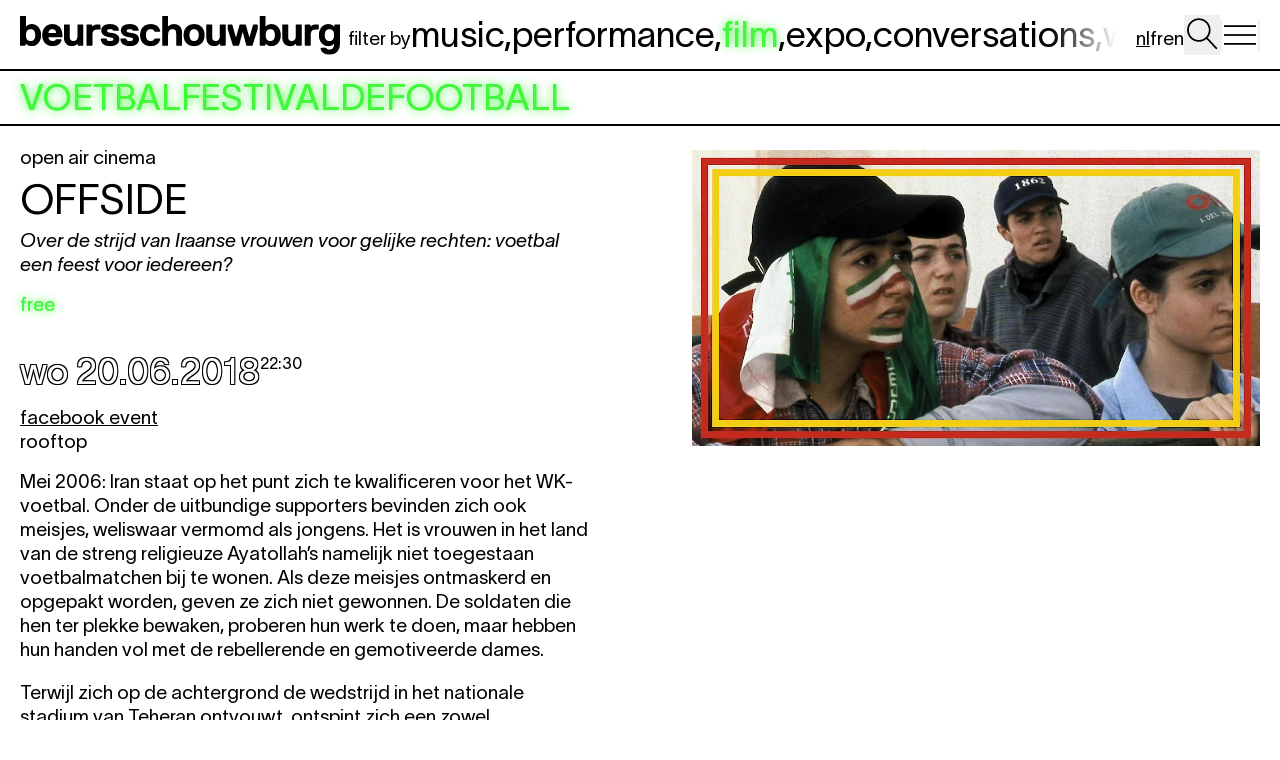

--- FILE ---
content_type: text/html; charset=utf-8
request_url: https://beursschouwburg.be/nl/events/voetbalfestivaldufootball/offside/
body_size: 10172
content:
<!DOCTYPE html>
<html lang="nl" class="bg-white">
	<head id="html-head">
		<meta http-equiv="content-type" content="text/html; charset=utf-8" />
		<meta name="viewport" content="width=device-width, initial-scale=1" />
		<title>Offside</title>
									<meta property="og:image" content="https://beursschouwburg.be/site/assets/files/151728/export5.1200x630.png"/>
					
					<meta name="description" content="Over de strijd van Iraanse vrouwen voor gelijke rechten: voetbal een feest voor iedereen?" />
		
		<!-- Preconnect to external domains -->
		<link rel="preconnect" href="https://www.googletagmanager.com" crossorigin>
		<link rel="preconnect" href="https://plausible.joelgalvez.com" crossorigin>

		<link rel="icon" type="image/x-icon" href="/favicon.ico">

		<!-- Critical inline CSS for Alpine.js -->
		<style>[x-cloak] { display: none !important; }</style>

		<link rel="stylesheet" type="text/css" href="/site/templates/css/main.css?v=51" />


		<script src="/site/templates/js/main.js?v=51" defer></script>
		<script src="/site/templates/js/htmx.min.js" defer></script>
		<!-- <script src="/site/templates/js/morphdom-swap.js" defer></script> -->
		<script src="/site/templates/js/alpine.min.js" defer></script>
		<script src="https://cdn.jsdelivr.net/npm/flatpickr"></script>
		<script src="https://cdn.jsdelivr.net/npm/flatpickr/dist/l10n/fr.js"></script>
		<script src="https://cdn.jsdelivr.net/npm/flatpickr/dist/l10n/nl.js"></script>

		<!-- Global site tag (gtag.js) - Google Analytics -->
		<script async src="https://www.googletagmanager.com/gtag/js?id=UA-10382711-8"></script>
		<script>
			document.addEventListener('DOMContentLoaded', function() {
				window.dataLayer = window.dataLayer || [];
				function gtag(){dataLayer.push(arguments);}
				gtag('js', new Date());
				gtag('config', 'UA-10382711-8');
			});
		</script>
		
		<script defer data-domain="beursschouwburg.be" src="https://plausible.joelgalvez.com/js/script.js"></script>

	</head>



	<body
		id="html-body"
		hx-boost="true"
		x-data="main()"
		class="text-base lg:text-lg print:text-sm overflow-x-hidden"
		hx-indicator=".loader"
		hx-target="#content"
		hx-select="#content"
		hx-swap="outerHTML show:window:top"
	>

		<a href="#main-content" class="sr-only focus:not-sr-only focus:absolute focus:top-0 focus:left-0 focus:z-50 focus:bg-white focus:text-black focus:p-4 focus:underline">
			Spring naar hoofdinhoud		</a>

		<div id="flatpickr-locale" hx-swap-oob="true">
			<script>
				window.FLATPICKR_LOCALE = 'nl';
			</script>
		</div>
					<div 
				class="print:hidden py-2 flex gap-2 w-full h-full grow-0 justify-between sticky top-0  bg-white z-40 border-b-2 border-black items-center text-4xl "
			>
	
				<div class="flex shrink-1 grow-0 items-center gap-2 overflow-x-auto overflow-y-hidden no-scrollbar standard-padding h-full ">
					<a
						class="block nohover "
						href="/nl/"
						hx-swap="outerHTML show:window:top"
						hx-push-url="true"
						hx-swap-oob="true"
						id="home-logo"
						aria-label="Naar homepagina"
					>
						<div class="hidden lg:block shrink-0  pt-[2px] mr-2 w-[20rem] h-full">
							<img src="/site/assets/files/1/logo-beursschouwburg.svg">	
						</div>
						<div class="block lg:hidden  shrink-0  pt-[2px] mr-2 w-[11rem] h-full">
							<img src="/site/assets/files/1/logo-brsschwbrg.svg">	
						</div>
					</a>
		
					<div 
						class="my-2 hidden lg:block "
					>
						        <div 
        class="text-3xl lg:text-4xl upppercase flex  gap-3 items-center "
    >
        <div class="text-lg pt-[0.4em] lg:pt-[0.5em] shrink-0">filter&nbsp;by</div>
                
                                <div class="shrink-0">
                <a
                    id="disciplines-selection-menu-large-music"
                    hx-swap-oob="true"
                    class="shrink-0 bsbglow  "
                    hx-ext="push-url-w-params"
                    href="/nl/?discipline=music"
                >music</a>,            </div>
                                <div class="shrink-0">
                <a
                    id="disciplines-selection-menu-large-performance"
                    hx-swap-oob="true"
                    class="shrink-0 bsbglow  "
                    hx-ext="push-url-w-params"
                    href="/nl/?discipline=performance"
                >performance</a>,            </div>
                                <div class="shrink-0">
                <a
                    id="disciplines-selection-menu-large-screenings"
                    hx-swap-oob="true"
                    class="shrink-0 bsbglow active "
                    hx-ext="push-url-w-params"
                    href="/nl/?discipline=screenings"
                >film</a>,            </div>
                                <div class="shrink-0">
                <a
                    id="disciplines-selection-menu-large-expo"
                    hx-swap-oob="true"
                    class="shrink-0 bsbglow  "
                    hx-ext="push-url-w-params"
                    href="/nl/?discipline=expo"
                >expo</a>,            </div>
                                <div class="shrink-0">
                <a
                    id="disciplines-selection-menu-large-conversations"
                    hx-swap-oob="true"
                    class="shrink-0 bsbglow  "
                    hx-ext="push-url-w-params"
                    href="/nl/?discipline=conversations"
                >conversations</a>,            </div>
                                <div class="shrink-0">
                <a
                    id="disciplines-selection-menu-large-workshop"
                    hx-swap-oob="true"
                    class="shrink-0 bsbglow  "
                    hx-ext="push-url-w-params"
                    href="/nl/?discipline=workshop"
                >workshop</a>,            </div>
                                <div class="shrink-0">
                <a
                    id="disciplines-selection-menu-large-dig-deeper"
                    hx-swap-oob="true"
                    class="shrink-0 bsbglow  pr-12"
                    hx-ext="push-url-w-params"
                    href="/nl/?discipline=dig-deeper"
                >dig deep<span class="relative top-1">e</span><span class="relative top-2">r</span></a>            </div>
            </div>    
					</div>
	
				</div>
			
	
				<div class="standard-padding flex items-center gap-2 h-full fade-left">
					<div class="ml-auto flex items-center gap-2 h-full ">
						<nav class="text-lg pt-[0.4em] lg:pt-[0.5em] flex gap-1" hx-swap-oob="true" id="language-switcher" aria-label="Taal selectie">
																																																<div class=""><a
										href="/nl/events/voetbalfestivaldufootball/offside/"
										class="hover:text-bsblime underline"
										aria-label="Schakel naar nl"
										aria-current="true"									>nl</a></div>
																																									<div class=""><a
										href="/fr/events/voetbalfestivaldufootball/offside/"
										class="hover:text-bsblime "
										aria-label="Schakel naar fr"
																			>fr</a></div>
																																									<div class=""><a
										href="/en/events/voetbalfestivaldufootball/offside/"
										class="hover:text-bsblime "
										aria-label="Schakel naar en"
																			>en</a></div>
																					</nav>
						<form
							x-init=""

							method="get"

							hx-get="/nl/search/"
							hx-swap="outerHTML show:window:top"
							hx-target="#content"
							hx-select="#content"
							hx-indicator=".loader"
							@submit.prevent
							class="h-full flex items-center"

						>
							<button
								type="button"
								@click="searchOpen = true; $nextTick(() => $refs.searchInput.focus())"
								@keydown.enter="searchOpen = true; $nextTick(() => $refs.searchInput.focus())"
								@keydown.space.prevent="searchOpen = true; $nextTick(() => $refs.searchInput.focus())"
								class="cursor-pointer h-10 w-9 shrink-0 focus:outline-none focus:ring-2 focus:ring-black"
								aria-label="Open zoeken"
							>
								<svg viewBox="0 0 800 800" xmlns="http://www.w3.org/2000/svg" class="h-full w-full">
									<defs>
									</defs>
									<path class="st0" d="M732.7149,682.70386l-205.47937-222.1452c39.72589-45.86987,63.79071-105.65814,63.79071-170.96173,0-144.1355-117.27264-261.39526-261.42102-261.39526S68.1842,145.46143,68.1842,289.59692c0,144.16132,117.27264,261.44678,261.42102,261.44678,64.63794,0,123.86157-23.59491,169.54095-62.60931l204.53052,221.11951c3.90009,4.20898,9.20319,6.34564,14.5191,6.34564,4.80109,0,9.62793-1.73767,13.42505-5.25159,8.01898-7.414,8.50806-19.92511,1.09406-27.94409ZM107.72559,289.59692c0-122.33112,99.53564-221.85388,221.87964-221.85388s221.87964,99.52277,221.87964,221.85388c0,122.35687-99.53564,221.9054-221.87964,221.9054s-221.87964-99.54852-221.87964-221.9054Z"/>
								</svg>
							</button>
							<input
								type="search"
								x-ref="searchInput"
								x-show="searchOpen"
								x-cloak
								type="text"
								placeholder="search..."
								class="search-input block h-full pb-1 text-center text-lg mx-2 p-1"
								name="q"
								value=""
								hx-get="/nl/search/"
								hx-trigger="keyup changed delay:0.6s"
								hx-include="closest form"
								hx-push-url="true"
								id="search-input"
								hx-swap-oob="false"
								hx-target="#content"
								hx-select="#content"

								@submit.prevent
								@blur="if ($el.value === '') searchOpen = false"

							>
						</form>
					</div>
					
					<button
						type="button"
						class="h-8 w-10 cursor-pointer shrink-0 focus:outline-none focus:ring-2 focus:ring-black"
						@click="menu = true;"
						@keydown.enter="menu = true;"
						@keydown.space.prevent="menu = true;"
						aria-label="Menu openen"
						aria-expanded="false"
						x-bind:aria-expanded="menu"
					>
						<svg width="100%" height="100%" viewBox="0 0 20 18" fill="none" xmlns="http://www.w3.org/2000/svg" aria-hidden="true">
							<rect width="20" height="18" fill="white"/>
							<path d="M1 4H19" stroke="black" stroke-width="1"/>
							<path d="M19 9H1" stroke="black" stroke-width="1"/>
							<path d="M1 14H19" stroke="black" stroke-width="1"/>
						</svg>
					</button>

				</div>
			</div>
	
			<div class="print:hidden block lg:hidden fade-right  pt-2 pb-3 border-black border-b-2">
				<div class="w-full overflow-y-hidden overflow-x-auto  no-scrollbar">
					<div class="standard-padding">
						        <div 
        class="text-3xl lg:text-4xl upppercase flex  gap-3 items-center "
    >
        <div class="text-lg pt-[0.4em] lg:pt-[0.5em] shrink-0">filter&nbsp;by</div>
                
                                <div class="shrink-0">
                <a
                    id="disciplines-selection-menu-large-music"
                    hx-swap-oob="true"
                    class="shrink-0 bsbglow  "
                    hx-ext="push-url-w-params"
                    href="/nl/?discipline=music"
                >music</a>,            </div>
                                <div class="shrink-0">
                <a
                    id="disciplines-selection-menu-large-performance"
                    hx-swap-oob="true"
                    class="shrink-0 bsbglow  "
                    hx-ext="push-url-w-params"
                    href="/nl/?discipline=performance"
                >performance</a>,            </div>
                                <div class="shrink-0">
                <a
                    id="disciplines-selection-menu-large-screenings"
                    hx-swap-oob="true"
                    class="shrink-0 bsbglow active "
                    hx-ext="push-url-w-params"
                    href="/nl/?discipline=screenings"
                >film</a>,            </div>
                                <div class="shrink-0">
                <a
                    id="disciplines-selection-menu-large-expo"
                    hx-swap-oob="true"
                    class="shrink-0 bsbglow  "
                    hx-ext="push-url-w-params"
                    href="/nl/?discipline=expo"
                >expo</a>,            </div>
                                <div class="shrink-0">
                <a
                    id="disciplines-selection-menu-large-conversations"
                    hx-swap-oob="true"
                    class="shrink-0 bsbglow  "
                    hx-ext="push-url-w-params"
                    href="/nl/?discipline=conversations"
                >conversations</a>,            </div>
                                <div class="shrink-0">
                <a
                    id="disciplines-selection-menu-large-workshop"
                    hx-swap-oob="true"
                    class="shrink-0 bsbglow  "
                    hx-ext="push-url-w-params"
                    href="/nl/?discipline=workshop"
                >workshop</a>,            </div>
                                <div class="shrink-0">
                <a
                    id="disciplines-selection-menu-large-dig-deeper"
                    hx-swap-oob="true"
                    class="shrink-0 bsbglow  pr-12"
                    hx-ext="push-url-w-params"
                    href="/nl/?discipline=dig-deeper"
                >dig deep<span class="relative top-1">e</span><span class="relative top-2">r</span></a>            </div>
            </div>    
					</div>
				</div>
	
			</div>
	
	
			<div 
				class="fixed top-0 left-0 w-full h-full bg-black/20 z-40"
				x-show="menu" 
			>
			</div>
			<menu 
				x-show="menu" 
				x-cloak
				x-transition.opacity 
				class="fixed z-50 top-0 right-0 bg-white p-4 w-[calc(100%_-_2rem)] md:min-w-[28rem] md:max-w-[35rem] h-screen shadow-2xl"
				@click.outside = "menu = false"
				
			>
				<div 
					id="nav"
					class="flex flex-col justify-between h-full" 	
					hx-swap-oob="true"		
				>
					<button
						type="button"
						class="cursor-pointer mb-2 group focus:outline-none focus:ring-2 focus:ring-black"
						@click="menu = false"
						@keydown.enter="menu = false"
						@keydown.space.prevent="menu = false"
						style="width: 1.5rem; height: 1.5rem;"
						aria-label="Menu sluiten"
					>
						<svg width="100%" height="100%" viewBox="0 0 20 20" fill="none" xmlns="http://www.w3.org/2000/svg" aria-hidden="true">
							<path d="M18 2L2 18" stroke="black" stroke-width="2" vector-effect="non-scaling-stroke" stroke-linecap="round" class="group-hover:stroke-bsblime transition-colors"/>
							<path d="M2 2L18 18" stroke="black" stroke-width="2" vector-effect="non-scaling-stroke" stroke-linecap="round" class="group-hover:stroke-bsblime transition-colors"/>
						</svg>
					</button>
					<h3 
						class="uppercase leading-normal mb-auto"	
					>
						<a 
							@click="menu = false" 
								class="block text-4xl leading-tight" 
								href="/nl/"
							>HOME</a>
													<a 
								@click="menu = false" 
								class="block text-4xl leading-tight" 
								href="/nl/practical/"
		
							>praktisch</a>
													<a 
								@click="menu = false" 
								class="block text-4xl leading-tight" 
								href="/nl/tickets/"
		
							>tickets</a>
													<a 
								@click="menu = false" 
								class="block text-4xl leading-tight" 
								href="/nl/gebouw/"
		
							>verhuur</a>
													<a 
								@click="menu = false" 
								class="block text-4xl leading-tight" 
								href="/nl/about-bsb/"
		
							>over bsb</a>
													<a 
								@click="menu = false" 
								class="block text-4xl leading-tight" 
								href="/nl/contact/"
		
							>contact</a>
											</h3>
	
					<div class="">
						<div class="newsletterlinks text-sm underline max-w-[20rem] mb-4"  >
																																									<a class="newsletterlink block" href="https://apps.ticketmatic.com/widgets/beursschouwburg/flow/subscribe?l=nl" target="_blank">Schrijf je in voor onze nieuwsbrief</a>
																										<a class="newsletterlink block" href="https://apps.ticketmatic.com/widgets/beursschouwburg/flow/subscribe?l=fr" target="_blank">Inscrivez-vous à notre newsletter</a>
																										<a class="newsletterlink block" href="https://apps.ticketmatic.com/widgets/beursschouwburg/flow/subscribe?l=en" target="_blank">Sign up for our newsletter</a>
																					</div>
		
		
						<div class="social mb-4 underline text-sm">
															<a class="block" target="_blank" href="https://www.instagram.com/beursschouwburg/">instagram</a>
															<a class="block" target="_blank" href="https://signal.group/#CjQKILqFyEih8zJle5bkdr-Q53O_NaJ_mwTg6Fq5UTm3OKRsEhAhl8oeLotW_Xw-VBNtOdeC">signal</a>
															<a class="block" target="_blank" href="https://mastodon.social/@beursschouwburg">mastodon</a>
													</div>				
					</div>
				</div>
			</menu>		
		

		
		<main id="content" class="min-h-screen loader loader-main">
	
	<main id="main-content" tabindex="-1">
			<div class="parent-link text-4xl border-b-2 border-black py-2 standard-padding  flex ">
			<a 
				class="bsbglowing" 
				href="/nl/events/voetbalfestivaldufootball/"
			>
				<em>voetbalfestivaldefootball</em>			</a>
		</div>
		
		
		<div class="single-event grid lg:grid-cols-2 lg:gap-16 justify-center single my-5 mb-12">
			

			<div class="lg:col-start-2 lg:row-start-1 lg:pt-1 md:px-5 max-w-[50rem]  lg:max-w-full w-full overflow-hidden">
			
						<div class="lead col-span-1 relative overflow-hidden masonry-item group/lead transition-opacity ">
        <div class="inner  relative pb-2">
            <div class="relative" >
                	
                                <div>
                                    <div class="mb-1">
                                                                            
                            <div class="w-full" style="max-width:1000px;">
                                <div class="image relative w-full" style="aspect-ratio:1000/522;">
                                    <div class="sidescroll w-full h-full overflow-x-auto overflow-y-hidden no-scrollbar snap-x snap-proximity relative flex flex-row" style="aspect-ratio:1000/522">
                                        <div class="h-full w-full flex  ">
                                            <div class="shrink-0 snap-center w-full" style="aspect-ratio:1000/522">
                                                <img loading="lazy" class="w-full h-full object-contain" data-src="/site/assets/files/151728/export5.1000x700.webp" id="export5.1000x700.png-1">
                                            </div>
                                                                                                                                    </div>
                                    </div>

                                                                    </div>
                                
                            </div>
                                            </div>
                    <div class="scrollintoview"></div>
                    <div class="group-hover/lead:opacity-70 transition-opacity">
                        		<div class="facts">
        
		            
            <div class="flex gap-4 justify-between">
                <div class="">
                                    </div>
                            </div>

		    
    
                
				
			</div>		
                    </div>
                                </div>
                            </div>
        </div>
	</div>
			</div>

			<div class="text lg:col-start-1 lg:row-start-1 max-w-[40rem]  standard-padding ">
				<div class="mb-2 lowercase">
						                        <span class="eventtype"><span class="eventtype-inner eventtype-open-air-cinema">open air cinema</span> </span>
            				</div>
				<h1 class="text-4xl lg:text-5xl mb-2 text-balance"><em>Offside</em></h1>
									<div class="mb-4 italic">
						<p><i>Over de strijd van Iraanse vrouwen voor gelijke rechten: voetbal een feest voor iedereen?</i></p>					</div>
								
				<div class="relative mb-4">
					<div class="flex gap-2">
						    <div class="" >
		        <div class="flex gap-2">
                                                                <span class="bsbglowing">free</span>
                    </div>

	</div>
					</div>
				</div>
				<div class="mb-2 ">
							<div class="lead col-span-1 relative overflow-hidden masonry-item group/lead transition-opacity ">
        <div class="inner  relative pb-2">
            <div class="relative" >
                	
                                <div>
                                    <div class="mb-1">
                                                                                                                        </div>
                    <div class="scrollintoview"></div>
                    <div class="group-hover/lead:opacity-70 transition-opacity">
                        		<div class="facts">
        
		            
            <div class="flex gap-4 justify-between">
                <div class="">
                                    </div>
                            </div>

		    
    
                
				
			</div>		
                    </div>
                                </div>
                            </div>
        </div>
	</div>
				</div>
				
									<div class="mb-4 text-lg ">
																																						    
	<span class="passed">
		            <div class="flex gap-2 mb-2">
                <span class="date text-4xl flex gap-2 outlined text-white">
                    wo                                            20.06.2018                                    </span>
                <div class="text-base leading-[1.1] py-[0.15rem] flex items-end">
                    <div class="self-start leading-[0.97]">
                        <span class="time ">22:30</span>                                            </div>
                </div>
            </div>
		    </span>
																										</div>
				

				<div class="facebook-tickets mb-4 ">
																											
													
															
											<div class="facebook">
							<a href="https://www.facebook.com/events/2015139075224562/" target="_blank">facebook event</a>
						</div>
																<div class="location mb-4">
							rooftop						</div>
					
					<div class="ticket print:hidden">
																							</div>
				</div>																						
				<div class="about mb-4">
					
					<div class="body"><p>Mei 2006: Iran staat op het punt zich te kwalificeren voor het WK-voetbal. Onder de uitbundige supporters bevinden zich ook meisjes, weliswaar vermomd als jongens. Het is vrouwen in het land van de streng religieuze Ayatollah’s namelijk niet toegestaan voetbalmatchen bij te wonen. Als deze meisjes ontmaskerd en opgepakt worden, geven ze zich niet gewonnen. De soldaten die hen ter plekke bewaken, proberen hun werk te doen, maar hebben hun handen vol met de rebellerende en gemotiveerde dames.&nbsp;</p>

<p>Terwijl zich op de achtergrond de wedstrijd in het nationale stadium van Teheran ontvouwt, ontspint zich een zowel schrijnende als komische machtsstrijd. Op ingenieuze wijze verpakt de regisseur de strijd van Iraanse vrouwen voor gelijke rechten in een begeesterende sportfilm.</p></div>
				</div>
				<div class="info mb-4">
					    <div class="credits text-base">
        <div class="credit">
                        <p>Jafar Panahi, Iran, 2006, 93’<br />
w/ Offscreen<br />
&nbsp;</p>        </div>
            </div>


				</div>
			</div>

		</div>

		
		
					<div class="mb-12 print:hidden">
				<div class="flex justify-between items-center standard-padding">
					<h2 class="text-4xl  py-2 standard-padding">see also</h2>
				</div>
				    <div
        class="mb-12 view-container"
        x-cloak
    >
        
        
        <div id="main-content"></div>
            
                            
        
                                <div class=" bg-white relative z-20">
                <div class="relative  border-t-2 border-black pt-[calc(2rem_-_4px)] top-[2px] "></div>
                <div class="overflow-hidden grid-view ">
                    <div class="masonry -mt-[2px]  standard-padding overflow-hidden ">
                                                    		<div class="lead md:col-span-4 lg:col-span-3 relative overflow-hidden masonry-item group/lead transition-opacity ">
        <div class="inner border-t-2 border-black relative pb-2">
            <div class="relative" >
                	
                                
                                <a 
                    class="block " 
                    href="/nl/events/voetbalfestivaldufootball/rooftop-bar-terrace/"
                >
                                    <div class="mb-1">
                                                                            
                            <div class="w-full" style="">
                                <div class="image relative w-full" style="aspect-ratio:800/450;">
                                    <div class="sidescroll w-full h-full overflow-x-auto overflow-y-hidden no-scrollbar snap-x snap-proximity relative flex flex-row" style="aspect-ratio:800/450">
                                        <div class="h-full w-full flex  ">
                                            <div class="shrink-0 snap-center w-full" style="aspect-ratio:800/450">
                                                <img loading="lazy" class="w-full h-full object-contain" data-src="/site/assets/files/151768/rooftop_met_kader.800x900.webp" id="rooftop_met_kader.800x900.png-1">
                                            </div>
                                                                                                                                    </div>
                                    </div>

                                                                    </div>
                                
                            </div>
                                            </div>
                    <div class="scrollintoview"></div>
                    <div class="group-hover/lead:opacity-70 transition-opacity">
                        		<div class="facts">
        
		            
            <div class="flex gap-4 justify-between">
                <div class="">
                                                                                                                                                                        	    
	<span class="passed">
		            <div class="flex gap-2 ">
                <span class="date text-4xl flex gap-2 outlined text-white">
                                                                13.06.2018                                    </span>
                <div class="text-base leading-[1.1] py-[0.15rem] flex items-end">
                    <div class="self-start leading-[0.97]">
                        <span class="time ">12:00</span>                                            </div>
                </div>
            </div>
		    </span>
                                                                    	    
	<span class="passed">
		            <div class="flex gap-2 ">
                <span class="date text-4xl flex gap-2 outlined text-white">
                                                                14.06.2018                                    </span>
                <div class="text-base leading-[1.1] py-[0.15rem] flex items-end">
                    <div class="self-start leading-[0.97]">
                        <span class="time ">12:00</span>                                            </div>
                </div>
            </div>
		    </span>
                                                                    	    
	<span class="passed">
		            <div class="flex gap-2 ">
                <span class="date text-4xl flex gap-2 outlined text-white">
                                                                15.06.2018                                    </span>
                <div class="text-base leading-[1.1] py-[0.15rem] flex items-end">
                    <div class="self-start leading-[0.97]">
                        <span class="time ">12:00</span>                                            </div>
                </div>
            </div>
		    </span>
                                                                    	    
	<span class="passed">
		            <div class="flex gap-2 ">
                <span class="date text-4xl flex gap-2 outlined text-white">
                                                                16.06.2018                                    </span>
                <div class="text-base leading-[1.1] py-[0.15rem] flex items-end">
                    <div class="self-start leading-[0.97]">
                        <span class="time ">11:00</span>                                            </div>
                </div>
            </div>
		    </span>
                                                                    	    
	<span class="passed">
		            <div class="flex gap-2 ">
                <span class="date text-4xl flex gap-2 outlined text-white">
                                                                18.06.2018                                    </span>
                <div class="text-base leading-[1.1] py-[0.15rem] flex items-end">
                    <div class="self-start leading-[0.97]">
                        <span class="time ">12:00</span>                                            </div>
                </div>
            </div>
		    </span>
                                                                    	    
	<span class="passed">
		            <div class="flex gap-2 ">
                <span class="date text-4xl flex gap-2 outlined text-white">
                                                                20.06.2018                                    </span>
                <div class="text-base leading-[1.1] py-[0.15rem] flex items-end">
                    <div class="self-start leading-[0.97]">
                        <span class="time ">12:00</span>                                            </div>
                </div>
            </div>
		    </span>
                                                                    	    
	<span class="passed">
		            <div class="flex gap-2 ">
                <span class="date text-4xl flex gap-2 outlined text-white">
                                                                21.06.2018                                    </span>
                <div class="text-base leading-[1.1] py-[0.15rem] flex items-end">
                    <div class="self-start leading-[0.97]">
                        <span class="time ">12:00</span>                                            </div>
                </div>
            </div>
		    </span>
                                                                    	    
	<span class="passed">
		            <div class="flex gap-2 ">
                <span class="date text-4xl flex gap-2 outlined text-white">
                                                                22.06.2018                                    </span>
                <div class="text-base leading-[1.1] py-[0.15rem] flex items-end">
                    <div class="self-start leading-[0.97]">
                        <span class="time ">12:00</span>                                            </div>
                </div>
            </div>
		    </span>
                                                                    	    
	<span class="passed">
		            <div class="flex gap-2 ">
                <span class="date text-4xl flex gap-2 outlined text-white">
                                                                23.06.2018                                    </span>
                <div class="text-base leading-[1.1] py-[0.15rem] flex items-end">
                    <div class="self-start leading-[0.97]">
                        <span class="time ">12:00</span>                                            </div>
                </div>
            </div>
		    </span>
                                                                    	    
	<span class="passed">
		            <div class="flex gap-2 ">
                <span class="date text-4xl flex gap-2 outlined text-white">
                                                                25.06.2018                                    </span>
                <div class="text-base leading-[1.1] py-[0.15rem] flex items-end">
                    <div class="self-start leading-[0.97]">
                        <span class="time ">12:00</span>                                            </div>
                </div>
            </div>
		    </span>
                                                                    	    
	<span class="passed">
		            <div class="flex gap-2 ">
                <span class="date text-4xl flex gap-2 outlined text-white">
                                                                27.06.2018                                    </span>
                <div class="text-base leading-[1.1] py-[0.15rem] flex items-end">
                    <div class="self-start leading-[0.97]">
                        <span class="time ">12:00</span>                                            </div>
                </div>
            </div>
		    </span>
                                                                    	    
	<span class="passed">
		            <div class="flex gap-2 ">
                <span class="date text-4xl flex gap-2 outlined text-white">
                                                                28.06.2018                                    </span>
                <div class="text-base leading-[1.1] py-[0.15rem] flex items-end">
                    <div class="self-start leading-[0.97]">
                        <span class="time ">12:00</span>                                            </div>
                </div>
            </div>
		    </span>
                                                                    	    
	<span class="passed">
		            <div class="flex gap-2 ">
                <span class="date text-4xl flex gap-2 outlined text-white">
                                                                29.06.2018                                    </span>
                <div class="text-base leading-[1.1] py-[0.15rem] flex items-end">
                    <div class="self-start leading-[0.97]">
                        <span class="time ">12:00</span>                                            </div>
                </div>
            </div>
		    </span>
                                                                    	    
	<span class="passed">
		            <div class="flex gap-2 ">
                <span class="date text-4xl flex gap-2 outlined text-white">
                                                                30.06.2018                                    </span>
                <div class="text-base leading-[1.1] py-[0.15rem] flex items-end">
                    <div class="self-start leading-[0.97]">
                        <span class="time ">12:00</span>                                            </div>
                </div>
            </div>
		    </span>
                                                                    	    
	<span class="passed">
		            <div class="flex gap-2 ">
                <span class="date text-4xl flex gap-2 outlined text-white">
                                                                02.07.2018                                    </span>
                <div class="text-base leading-[1.1] py-[0.15rem] flex items-end">
                    <div class="self-start leading-[0.97]">
                        <span class="time ">12:00</span>                                            </div>
                </div>
            </div>
		    </span>
                                                                    	    
	<span class="passed">
		            <div class="flex gap-2 ">
                <span class="date text-4xl flex gap-2 outlined text-white">
                                                                03.07.2018                                    </span>
                <div class="text-base leading-[1.1] py-[0.15rem] flex items-end">
                    <div class="self-start leading-[0.97]">
                        <span class="time ">12:00</span>                                            </div>
                </div>
            </div>
		    </span>
                                                                    	    
	<span class="passed">
		            <div class="flex gap-2 ">
                <span class="date text-4xl flex gap-2 outlined text-white">
                                                                06.07.2018                                    </span>
                <div class="text-base leading-[1.1] py-[0.15rem] flex items-end">
                    <div class="self-start leading-[0.97]">
                        <span class="time ">12:00</span>                                            </div>
                </div>
            </div>
		    </span>
                                                                    	    
	<span class="passed">
		            <div class="flex gap-2 ">
                <span class="date text-4xl flex gap-2 outlined text-white">
                                                                07.07.2018                                    </span>
                <div class="text-base leading-[1.1] py-[0.15rem] flex items-end">
                    <div class="self-start leading-[0.97]">
                        <span class="time ">12:00</span>                                            </div>
                </div>
            </div>
		    </span>
                                                                    	    
	<span class="passed">
		            <div class="flex gap-2 ">
                <span class="date text-4xl flex gap-2 outlined text-white">
                                                                10.07.2018                                    </span>
                <div class="text-base leading-[1.1] py-[0.15rem] flex items-end">
                    <div class="self-start leading-[0.97]">
                        <span class="time ">12:00</span>                                            </div>
                </div>
            </div>
		    </span>
                                                                    	    
	<span class="passed">
		            <div class="flex gap-2 ">
                <span class="date text-4xl flex gap-2 outlined text-white">
                                                                11.07.2018                                    </span>
                <div class="text-base leading-[1.1] py-[0.15rem] flex items-end">
                    <div class="self-start leading-[0.97]">
                        <span class="time ">12:00</span>                                            </div>
                </div>
            </div>
		    </span>
                                                                    	    
	<span class="passed">
		            <div class="flex gap-2 ">
                <span class="date text-4xl flex gap-2 outlined text-white">
                                                                14.07.2018                                    </span>
                <div class="text-base leading-[1.1] py-[0.15rem] flex items-end">
                    <div class="self-start leading-[0.97]">
                        <span class="time ">12:00</span>                                            </div>
                </div>
            </div>
		    </span>
                                                                    	    
	<span class="passed">
		            <div class="flex gap-2 ">
                <span class="date text-4xl flex gap-2 outlined text-white">
                                                                15.07.2018                                    </span>
                <div class="text-base leading-[1.1] py-[0.15rem] flex items-end">
                    <div class="self-start leading-[0.97]">
                        <span class="time ">12:00</span>                                            </div>
                </div>
            </div>
		    </span>
                                                                                                                        </div>
                                    <div class="text-base">
                            <div class="" >
		        <div class="flex gap-2">
                                                        </div>

	</div>
                    </div>
                            </div>

		    
    
                    <div class="text-4xl">
                <h2><em>ROOFTOP BAR & TERRACE</em></h2>
            </div>
                
		            <div class="italic">
                	                            	                            </div>
				
			</div>		
                    </div>
                                </a>
                            </div>
        </div>
	</div>
                                                    		<div class="lead md:col-span-4 lg:col-span-3 relative overflow-hidden masonry-item group/lead transition-opacity ">
        <div class="inner border-t-2 border-black relative pb-2">
            <div class="relative" >
                	
                                
                                <a 
                    class="block " 
                    href="/nl/events/voetbalfestivaldufootball/rooftop-concerts/"
                >
                                    <div class="mb-1">
                                                                            
                            <div class="w-full" style="">
                                <div class="image relative w-full" style="aspect-ratio:800/418;">
                                    <div class="sidescroll w-full h-full overflow-x-auto overflow-y-hidden no-scrollbar snap-x snap-proximity relative flex flex-row" style="aspect-ratio:800/418">
                                        <div class="h-full w-full flex  ">
                                            <div class="shrink-0 snap-center w-full" style="aspect-ratio:800/418">
                                                <img loading="lazy" class="w-full h-full object-contain" data-src="/site/assets/files/151765/concerts_kader_fbevent.800x900.webp" id="concerts_kader_fbevent.800x900.png-1">
                                            </div>
                                                                                                                                    </div>
                                    </div>

                                                                    </div>
                                
                            </div>
                                            </div>
                    <div class="scrollintoview"></div>
                    <div class="group-hover/lead:opacity-70 transition-opacity">
                        		<div class="facts">
        
		    
    
                    <div class="text-4xl">
                <h2><em>CONCERTS ON THE ROOFTOP</em></h2>
            </div>
                
		            <div class="italic">
                	                            	                            </div>
				
			</div>		
                    </div>
                                </a>
                            </div>
        </div>
	</div>
                                                    		<div class="lead md:col-span-4 lg:col-span-3 relative overflow-hidden masonry-item group/lead transition-opacity ">
        <div class="inner border-t-2 border-black relative pb-2">
            <div class="relative" >
                	
                                
                                <a 
                    class="block " 
                    href="/nl/events/voetbalfestivaldufootball/handpicked-world-cup-matches/"
                >
                                    <div class="mb-1">
                                                                                
                                                                <div class="w-full" style="aspect-ratio:16/9;">
                                    <video 
                                        class="w-full h-full object-contain"
                                        data-src="/site/assets/files/151792/web_eleni.mp4" 
                                        loop muted autoplay playsinline
                                    ></video>
                                </div>
                                                                        </div>
                    <div class="scrollintoview"></div>
                    <div class="group-hover/lead:opacity-70 transition-opacity">
                        		<div class="facts">
        
		            
            <div class="flex gap-4 justify-between">
                <div class="">
                                                                        	    
	<span class="passed">
					<span class="date text-4xl outlined text-white ">
									13.06–15.07.2018<spanclass="occasion"></span>							</span>
		    </span>
                            <div class="">
                                                            </div>
                                                            </div>
                                    <div class="text-base">
                            <div class="" >
		        <div class="flex gap-2">
                                                                <span class="bsbglowing">free</span>
                    </div>

	</div>
                    </div>
                            </div>

		    
    
                    <div class="text-4xl">
                <h2><em>HANDPICKED WORLD CUP MATCHES</em></h2>
            </div>
                
		            <div class="italic">
                	                        <span class="eventtype"><span class="eventtype-inner eventtype-open-air-screenings">ROOFTOP SCREENINGS</span> </span>
                        </div>
				
					<div class="leadtext">
				Gedurende het wereldkampioenschap voetbal laat Beursschouwburg jou graag uiteenlopende voetbalgezichten zien. We vullen ons film-, podium-, en concertprogramma aan met een gecureerd voetbalschema: we screenen historisch gewaagde confrontaties, we tonen matchen vol voetbalesthetische waarde en laten uiteraard alle escapades van de Belgen op je los. Tous ensemble tot aan de finale!&nbsp;			</div>
			</div>		
                    </div>
                                </a>
                            </div>
        </div>
	</div>
                                                    		<div class="lead md:col-span-4 lg:col-span-3 relative overflow-hidden masonry-item group/lead transition-opacity ">
        <div class="inner border-t-2 border-black relative pb-2">
            <div class="relative" >
                	
                                
                                <a 
                    class="block " 
                    href="/nl/events/voetbalfestivaldufootball/open-air-cinema/"
                >
                                    <div class="mb-1">
                                                                            
                            <div class="w-full" style="">
                                <div class="image relative w-full" style="aspect-ratio:800/418;">
                                    <div class="sidescroll w-full h-full overflow-x-auto overflow-y-hidden no-scrollbar snap-x snap-proximity relative flex flex-row" style="aspect-ratio:800/418">
                                        <div class="h-full w-full flex  ">
                                            <div class="shrink-0 snap-center w-full" style="aspect-ratio:800/418">
                                                <img loading="lazy" class="w-full h-full object-contain" data-src="/site/assets/files/151762/filmscreening_met_kader.800x900.webp" id="filmscreening_met_kader.800x900.png-1">
                                            </div>
                                                                                                                                    </div>
                                    </div>

                                                                    </div>
                                
                            </div>
                                            </div>
                    <div class="scrollintoview"></div>
                    <div class="group-hover/lead:opacity-70 transition-opacity">
                        		<div class="facts">
        
		    
    
                    <div class="text-4xl">
                <h2><em>OPEN AIR CINEMA</em></h2>
            </div>
                
		            <div class="italic">
                	                        <span class="eventtype"><span class="eventtype-inner eventtype-open-air-screenings">ROOFTOP SCREENINGS</span> </span>
                        </div>
				
			</div>		
                    </div>
                                </a>
                            </div>
        </div>
	</div>
                                                    		<div class="lead md:col-span-4 lg:col-span-3 relative overflow-hidden masonry-item group/lead transition-opacity ">
        <div class="inner border-t-2 border-black relative pb-2">
            <div class="relative" >
                	
                                
                                <a 
                    class="block " 
                    href="/nl/events/voetbalfestivaldufootball/nazidanie/"
                >
                                    <div class="mb-1">
                                                                            
                            <div class="w-full" style="">
                                <div class="image relative w-full" style="aspect-ratio:800/418;">
                                    <div class="sidescroll w-full h-full overflow-x-auto overflow-y-hidden no-scrollbar snap-x snap-proximity relative flex flex-row" style="aspect-ratio:800/418">
                                        <div class="h-full w-full flex  ">
                                            <div class="shrink-0 snap-center w-full" style="aspect-ratio:800/418">
                                                <img loading="lazy" class="w-full h-full object-contain" data-src="/site/assets/files/151721/export4.800x900.webp" id="export4.800x900.png-1">
                                            </div>
                                                                                                                                    </div>
                                    </div>

                                                                    </div>
                                
                            </div>
                                            </div>
                    <div class="scrollintoview"></div>
                    <div class="group-hover/lead:opacity-70 transition-opacity">
                        		<div class="facts">
        
		            
            <div class="flex gap-4 justify-between">
                <div class="">
                                                                                                                                                                        	    
	<span class="passed">
		            <div class="flex gap-2 ">
                <span class="date text-4xl flex gap-2 outlined text-white">
                                                                13.06.2018                                    </span>
                <div class="text-base leading-[1.1] py-[0.15rem] flex items-end">
                    <div class="self-start leading-[0.97]">
                        <span class="time ">22:30</span>                                            </div>
                </div>
            </div>
		    </span>
                                                                                                                        </div>
                                    <div class="text-base">
                            <div class="" >
		        <div class="flex gap-2">
                                                                <span class="bsbglowing">free</span>
                    </div>

	</div>
                    </div>
                            </div>

		    
    
                    <div class="text-4xl">
                <h2><em>Nazidanie</em></h2>
            </div>
                
		            <div class="italic">
                	                        <span class="eventtype"><span class="eventtype-inner eventtype-open-air-cinema">open air cinema</span> </span>
                        </div>
				
					<div class="leadtext">
				Wat een historische kopstoot ons vertelt over het functioneren van de mensheid.			</div>
			</div>		
                    </div>
                                </a>
                            </div>
        </div>
	</div>
                                                    		<div class="lead md:col-span-4 lg:col-span-3 relative overflow-hidden masonry-item group/lead transition-opacity ">
        <div class="inner border-t-2 border-black relative pb-2">
            <div class="relative" >
                	
                                
                                <a 
                    class="block " 
                    href="/nl/events/voetbalfestivaldufootball/the-damned-united/"
                >
                                    <div class="mb-1">
                                                                            
                            <div class="w-full" style="">
                                <div class="image relative w-full" style="aspect-ratio:800/418;">
                                    <div class="sidescroll w-full h-full overflow-x-auto overflow-y-hidden no-scrollbar snap-x snap-proximity relative flex flex-row" style="aspect-ratio:800/418">
                                        <div class="h-full w-full flex  ">
                                            <div class="shrink-0 snap-center w-full" style="aspect-ratio:800/418">
                                                <img loading="lazy" class="w-full h-full object-contain" data-src="/site/assets/files/151725/export7.800x900.webp" id="export7.800x900.png-1">
                                            </div>
                                                                                                                                    </div>
                                    </div>

                                                                    </div>
                                
                            </div>
                                            </div>
                    <div class="scrollintoview"></div>
                    <div class="group-hover/lead:opacity-70 transition-opacity">
                        		<div class="facts">
        
		            
            <div class="flex gap-4 justify-between">
                <div class="">
                                                                                                                                                                        	    
	<span class="passed">
		            <div class="flex gap-2 ">
                <span class="date text-4xl flex gap-2 outlined text-white">
                                                                14.06.2018                                    </span>
                <div class="text-base leading-[1.1] py-[0.15rem] flex items-end">
                    <div class="self-start leading-[0.97]">
                        <span class="time ">22:30</span>                                            </div>
                </div>
            </div>
		    </span>
                                                                                                                        </div>
                                    <div class="text-base">
                            <div class="" >
		        <div class="flex gap-2">
                                                                <span class="bsbglowing">free</span>
                    </div>

	</div>
                    </div>
                            </div>

		    
    
                    <div class="text-4xl">
                <h2><em>The Damned United</em></h2>
            </div>
                
		            <div class="italic">
                	                        <span class="eventtype"><span class="eventtype-inner eventtype-open-air-cinema">open air cinema</span> </span>
                        </div>
				
					<div class="leadtext">
				Het verhaal van de geniale, maar controversiële voetbaltrainer Brian Clough.			</div>
			</div>		
                    </div>
                                </a>
                            </div>
        </div>
	</div>
                                                    		<div class="lead md:col-span-4 lg:col-span-3 relative overflow-hidden masonry-item group/lead transition-opacity ">
        <div class="inner border-t-2 border-black relative pb-2">
            <div class="relative" >
                	
                                
                                <a 
                    class="block " 
                    href="/nl/events/voetbalfestivaldufootball/gqom-oh-label-night-w-nan-kole-griffit-vigo-rebel-up-djs/"
                >
                                    <div class="mb-1">
                                                                            
                            <div class="w-full" style="">
                                <div class="image relative w-full" style="aspect-ratio:800/418;">
                                    <div class="sidescroll w-full h-full overflow-x-auto overflow-y-hidden no-scrollbar snap-x snap-proximity relative flex flex-row" style="aspect-ratio:800/418">
                                        <div class="h-full w-full flex  ">
                                            <div class="shrink-0 snap-center w-full" style="aspect-ratio:800/418">
                                                <img loading="lazy" class="w-full h-full object-contain" data-src="/site/assets/files/151634/bewerkt.800x900.webp" id="bewerkt.800x900.png-1">
                                            </div>
                                                                                                                                    </div>
                                    </div>

                                                                    </div>
                                
                            </div>
                                            </div>
                    <div class="scrollintoview"></div>
                    <div class="group-hover/lead:opacity-70 transition-opacity">
                        		<div class="facts">
        
		            
            <div class="flex gap-4 justify-between">
                <div class="">
                                                                                                                                                                        	    
	<span class="passed">
		            <div class="flex gap-2 ">
                <span class="date text-4xl flex gap-2 outlined text-white">
                                                                15.06.2018                                    </span>
                <div class="text-base leading-[1.1] py-[0.15rem] flex items-end">
                    <div class="self-start leading-[0.97]">
                        <span class="time ">22:00</span>                                            </div>
                </div>
            </div>
		    </span>
                                                                                                                        </div>
                                    <div class="text-base">
                            <div class="" >
		        <div class="flex gap-2">
                                                                <span class="bsbglowing">free</span>
                    </div>

	</div>
                    </div>
                            </div>

		    
    
                    <div class="text-4xl">
                <h2><em>GQOM OH! label night w/ Nan Kolè & Griffit Vigo + Rebel UP dj’s</em></h2>
            </div>
                
		            <div class="italic">
                	                        <span class="eventtype"><span class="eventtype-inner eventtype-event-type-130">concert</span> </span>
                        </div>
				
					<div class="leadtext">
				Hopla, gqom-avond op ons dakterras! Deze Zuid-Afrikaanse clubmuziek is A.k.a. een zwoele mix tussen hiphop en house. Meer house dan hiphop, eigenlijk.			</div>
			</div>		
                    </div>
                                </a>
                            </div>
        </div>
	</div>
                                                    		<div class="lead md:col-span-4 lg:col-span-3 relative overflow-hidden masonry-item group/lead transition-opacity ">
        <div class="inner border-t-2 border-black relative pb-2">
            <div class="relative" >
                	
                                
                                <a 
                    class="block " 
                    href="/nl/events/voetbalfestivaldufootball/essaie-pas-maoupa-mazzocchetti-rick-shiver/"
                >
                                    <div class="mb-1">
                                                                            
                            <div class="w-full" style="">
                                <div class="image relative w-full" style="aspect-ratio:800/418;">
                                    <div class="sidescroll w-full h-full overflow-x-auto overflow-y-hidden no-scrollbar snap-x snap-proximity relative flex flex-row" style="aspect-ratio:800/418">
                                        <div class="h-full w-full flex  ">
                                            <div class="shrink-0 snap-center w-full" style="aspect-ratio:800/418">
                                                <img loading="lazy" class="w-full h-full object-contain" data-src="/site/assets/files/151631/bewerkt2.800x900.webp" id="bewerkt2.800x900.png-1">
                                            </div>
                                                                                                                                    </div>
                                    </div>

                                                                    </div>
                                
                            </div>
                                            </div>
                    <div class="scrollintoview"></div>
                    <div class="group-hover/lead:opacity-70 transition-opacity">
                        		<div class="facts">
        
		            
            <div class="flex gap-4 justify-between">
                <div class="">
                                                                                                                                                                        	    
	<span class="passed">
		            <div class="flex gap-2 ">
                <span class="date text-4xl flex gap-2 outlined text-white">
                                                                16.06.2018                                    </span>
                <div class="text-base leading-[1.1] py-[0.15rem] flex items-end">
                    <div class="self-start leading-[0.97]">
                        <span class="time ">22:00</span>                                            </div>
                </div>
            </div>
		    </span>
                                                                                                                        </div>
                                    <div class="text-base">
                            <div class="" >
		        <div class="flex gap-2">
                                                                <span class="bsbglowing">free</span>
                    </div>

	</div>
                    </div>
                            </div>

		    
    
                    <div class="text-4xl">
                <h2><em>Essaie pas + Maoupa Mazzocchetti + Rick Shiver</em></h2>
            </div>
                
		            <div class="italic">
                	                        <span class="eventtype"><span class="eventtype-inner eventtype-event-type-130">concert</span> </span>
                        </div>
				
					<div class="leadtext">
				Als synthpop zou trouwen met techno…&nbsp;			</div>
			</div>		
                    </div>
                                </a>
                            </div>
        </div>
	</div>
                                                    		<div class="lead md:col-span-4 lg:col-span-3 relative overflow-hidden masonry-item group/lead transition-opacity ">
        <div class="inner border-t-2 border-black relative pb-2">
            <div class="relative" >
                	
                                
                                <a 
                    class="block " 
                    href="/nl/events/voetbalfestivaldufootball/the-firm/"
                >
                                    <div class="mb-1">
                                                                            
                            <div class="w-full" style="">
                                <div class="image relative w-full" style="aspect-ratio:800/418;">
                                    <div class="sidescroll w-full h-full overflow-x-auto overflow-y-hidden no-scrollbar snap-x snap-proximity relative flex flex-row" style="aspect-ratio:800/418">
                                        <div class="h-full w-full flex  ">
                                            <div class="shrink-0 snap-center w-full" style="aspect-ratio:800/418">
                                                <img loading="lazy" class="w-full h-full object-contain" data-src="/site/assets/files/151731/export9.800x900.webp" id="export9.800x900.png-1">
                                            </div>
                                                                                                                                    </div>
                                    </div>

                                                                    </div>
                                
                            </div>
                                            </div>
                    <div class="scrollintoview"></div>
                    <div class="group-hover/lead:opacity-70 transition-opacity">
                        		<div class="facts">
        
		            
            <div class="flex gap-4 justify-between">
                <div class="">
                                                                                                                                                                        	    
	<span class="passed">
		            <div class="flex gap-2 ">
                <span class="date text-4xl flex gap-2 outlined text-white">
                                                                21.06.2018                                    </span>
                <div class="text-base leading-[1.1] py-[0.15rem] flex items-end">
                    <div class="self-start leading-[0.97]">
                        <span class="time ">22:30</span>                                            </div>
                </div>
            </div>
		    </span>
                                                                                                                        </div>
                                    <div class="text-base">
                            <div class="" >
		        <div class="flex gap-2">
                                                                <span class="bsbglowing">free</span>
                    </div>

	</div>
                    </div>
                            </div>

		    
    
                    <div class="text-4xl">
                <h2><em>The Firm</em></h2>
            </div>
                
		            <div class="italic">
                	                        <span class="eventtype"><span class="eventtype-inner eventtype-open-air-cinema">open air cinema</span> </span>
                        </div>
				
					<div class="leadtext">
				Een blik op de beruchte confrontaties van het Britse voetbalvandalisme.			</div>
			</div>		
                    </div>
                                </a>
                            </div>
        </div>
	</div>
                                                    		<div class="lead md:col-span-4 lg:col-span-3 relative overflow-hidden masonry-item group/lead transition-opacity ">
        <div class="inner border-t-2 border-black relative pb-2">
            <div class="relative" >
                	
                                
                                <a 
                    class="block " 
                    href="/nl/events/voetbalfestivaldufootball/born-in-flamez-mika-oki-otis/"
                >
                                    <div class="mb-1">
                                                                            
                            <div class="w-full" style="">
                                <div class="image relative w-full" style="aspect-ratio:800/418;">
                                    <div class="sidescroll w-full h-full overflow-x-auto overflow-y-hidden no-scrollbar snap-x snap-proximity relative flex flex-row" style="aspect-ratio:800/418">
                                        <div class="h-full w-full flex  ">
                                            <div class="shrink-0 snap-center w-full" style="aspect-ratio:800/418">
                                                <img loading="lazy" class="w-full h-full object-contain" data-src="/site/assets/files/151652/boninflamez_2.800x900.webp" id="boninflamez_2.800x900.png-1">
                                            </div>
                                                                                                                                    </div>
                                    </div>

                                                                    </div>
                                
                            </div>
                                            </div>
                    <div class="scrollintoview"></div>
                    <div class="group-hover/lead:opacity-70 transition-opacity">
                        		<div class="facts">
        
		            
            <div class="flex gap-4 justify-between">
                <div class="">
                                                                                                                                                                        	    
	<span class="passed">
		            <div class="flex gap-2 ">
                <span class="date text-4xl flex gap-2 outlined text-white">
                                                                22.06.2018                                    </span>
                <div class="text-base leading-[1.1] py-[0.15rem] flex items-end">
                    <div class="self-start leading-[0.97]">
                        <span class="time ">22:00</span>                                            </div>
                </div>
            </div>
		    </span>
                                                                                                                        </div>
                                    <div class="text-base">
                            <div class="" >
		        <div class="flex gap-2">
                                                                <span class="bsbglowing">free</span>
                    </div>

	</div>
                    </div>
                            </div>

		    
    
                    <div class="text-4xl">
                <h2><em>Born in Flamez + Mika Oki + Otis</em></h2>
            </div>
                
		            <div class="italic">
                	                        <span class="eventtype"><span class="eventtype-inner eventtype-event-type-130">concert</span> </span>
                        </div>
				
					<div class="leadtext">
				Een avond vol fluïde grenzen, met uitstapjes naar grime, industrial pop en ambient.			</div>
			</div>		
                    </div>
                                </a>
                            </div>
        </div>
	</div>
                                                    		<div class="lead md:col-span-4 lg:col-span-3 relative overflow-hidden masonry-item group/lead transition-opacity ">
        <div class="inner border-t-2 border-black relative pb-2">
            <div class="relative" >
                	
                                
                                <a 
                    class="block " 
                    href="/nl/events/voetbalfestivaldufootball/bed-rugs-rrita-jashari-islas/"
                >
                                    <div class="mb-1">
                                                                            
                            <div class="w-full" style="">
                                <div class="image relative w-full" style="aspect-ratio:800/418;">
                                    <div class="sidescroll w-full h-full overflow-x-auto overflow-y-hidden no-scrollbar snap-x snap-proximity relative flex flex-row" style="aspect-ratio:800/418">
                                        <div class="h-full w-full flex  ">
                                            <div class="shrink-0 snap-center w-full" style="aspect-ratio:800/418">
                                                <img loading="lazy" class="w-full h-full object-contain" data-src="/site/assets/files/151655/bedrugs.800x900.webp" id="bedrugs.800x900.png-1">
                                            </div>
                                                                                                                                    </div>
                                    </div>

                                                                    </div>
                                
                            </div>
                                            </div>
                    <div class="scrollintoview"></div>
                    <div class="group-hover/lead:opacity-70 transition-opacity">
                        		<div class="facts">
        
		            
            <div class="flex gap-4 justify-between">
                <div class="">
                                                                                                                                                                        	    
	<span class="passed">
		            <div class="flex gap-2 ">
                <span class="date text-4xl flex gap-2 outlined text-white">
                                                                23.06.2018                                    </span>
                <div class="text-base leading-[1.1] py-[0.15rem] flex items-end">
                    <div class="self-start leading-[0.97]">
                        <span class="time ">22:00</span>                                            </div>
                </div>
            </div>
		    </span>
                                                                                                                        </div>
                                    <div class="text-base">
                            <div class="" >
		        <div class="flex gap-2">
                                                                <span class="bsbglowing">free</span>
                    </div>

	</div>
                    </div>
                            </div>

		    
    
                    <div class="text-4xl">
                <h2><em>Bed Rugs + Rrita Jashari & Islas</em></h2>
            </div>
                
		            <div class="italic">
                	                        <span class="eventtype"><span class="eventtype-inner eventtype-event-type-130">concert</span> </span>
                        </div>
				
					<div class="leadtext">
				Dromerige psychedelica meets global sounds.			</div>
			</div>		
                    </div>
                                </a>
                            </div>
        </div>
	</div>
                                                    		<div class="lead md:col-span-4 lg:col-span-3 relative overflow-hidden masonry-item group/lead transition-opacity ">
        <div class="inner border-t-2 border-black relative pb-2">
            <div class="relative" >
                	
                                
                                <a 
                    class="block " 
                    href="/nl/events/voetbalfestivaldufootball/infinite-football/"
                >
                                    <div class="mb-1">
                                                                            
                            <div class="w-full" style="">
                                <div class="image relative w-full" style="aspect-ratio:800/418;">
                                    <div class="sidescroll w-full h-full overflow-x-auto overflow-y-hidden no-scrollbar snap-x snap-proximity relative flex flex-row" style="aspect-ratio:800/418">
                                        <div class="h-full w-full flex  ">
                                            <div class="shrink-0 snap-center w-full" style="aspect-ratio:800/418">
                                                <img loading="lazy" class="w-full h-full object-contain" data-src="/site/assets/files/151734/export3.800x900.webp" id="export3.800x900.png-1">
                                            </div>
                                                                                                                                    </div>
                                    </div>

                                                                    </div>
                                
                            </div>
                                            </div>
                    <div class="scrollintoview"></div>
                    <div class="group-hover/lead:opacity-70 transition-opacity">
                        		<div class="facts">
        
		            
            <div class="flex gap-4 justify-between">
                <div class="">
                                                                                                                                                                        	    
	<span class="passed">
		            <div class="flex gap-2 ">
                <span class="date text-4xl flex gap-2 outlined text-white">
                                                                27.06.2018                                    </span>
                <div class="text-base leading-[1.1] py-[0.15rem] flex items-end">
                    <div class="self-start leading-[0.97]">
                        <span class="time ">22:30</span>                                            </div>
                </div>
            </div>
		    </span>
                                                                                                                        </div>
                                    <div class="text-base">
                            <div class="" >
		        <div class="flex gap-2">
                                                                <span class="bsbglowing">free</span>
                    </div>

	</div>
                    </div>
                            </div>

		    
    
                    <div class="text-4xl">
                <h2><em>Infinite Football</em></h2>
            </div>
                
		            <div class="italic">
                	                        <span class="eventtype"><span class="eventtype-inner eventtype-open-air-cinema">open air cinema</span> </span>
                        </div>
				
					<div class="leadtext">
				Utopisch mijmeren over de heruitvinding van voetbalspelregels.			</div>
			</div>		
                    </div>
                                </a>
                            </div>
        </div>
	</div>
                                                    		<div class="lead md:col-span-4 lg:col-span-3 relative overflow-hidden masonry-item group/lead transition-opacity ">
        <div class="inner border-t-2 border-black relative pb-2">
            <div class="relative" >
                	
                                
                                <a 
                    class="block " 
                    href="/nl/events/voetbalfestivaldufootball/coline/"
                >
                                    <div class="mb-1">
                                                                            
                            <div class="w-full" style="">
                                <div class="image relative w-full" style="aspect-ratio:800/450;">
                                    <div class="sidescroll w-full h-full overflow-x-auto overflow-y-hidden no-scrollbar snap-x snap-proximity relative flex flex-row" style="aspect-ratio:800/450">
                                        <div class="h-full w-full flex  ">
                                            <div class="shrink-0 snap-center w-full" style="aspect-ratio:800/450">
                                                <img loading="lazy" class="w-full h-full object-contain" data-src="/site/assets/files/151928/coline.800x900.webp" id="coline.800x900.png-1">
                                            </div>
                                                                                                                                    </div>
                                    </div>

                                                                    </div>
                                
                            </div>
                                            </div>
                    <div class="scrollintoview"></div>
                    <div class="group-hover/lead:opacity-70 transition-opacity">
                        		<div class="facts">
        
		            
            <div class="flex gap-4 justify-between">
                <div class="">
                                                                                                                                                                        	    
	<span class="passed">
		            <div class="flex gap-2 ">
                <span class="date text-4xl flex gap-2 outlined text-white">
                                                                28.06.2018                                    </span>
                <div class="text-base leading-[1.1] py-[0.15rem] flex items-end">
                    <div class="self-start leading-[0.97]">
                        <span class="time ">21:30</span>                                            </div>
                </div>
            </div>
		    </span>
                                                                                                                        </div>
                                    <div class="text-base">
                            <div class="" >
		        <div class="flex gap-2">
                                                                <span class="bsbglowing">free</span>
                    </div>

	</div>
                    </div>
                            </div>

		    
    
                    <div class="text-4xl">
                <h2><em>coline</em></h2>
            </div>
                
		            <div class="italic">
                	                        <span class="eventtype"><span class="eventtype-inner eventtype-event-type-63">dj set</span> </span>
                        </div>
				
					<div class="leadtext">
				Brusselse illustratrice die post-punk met samba, Afro-Colombiaanse beats met house, kleur met gevoel mixt.			</div>
			</div>		
                    </div>
                                </a>
                            </div>
        </div>
	</div>
                                                    		<div class="lead md:col-span-4 lg:col-span-3 relative overflow-hidden masonry-item group/lead transition-opacity ">
        <div class="inner border-t-2 border-black relative pb-2">
            <div class="relative" >
                	
                                
                                <a 
                    class="block " 
                    href="/nl/events/voetbalfestivaldufootball/ahilan-ratnamohan-mercenary/"
                >
                                    <div class="mb-1">
                                                                            
                            <div class="w-full" style="">
                                <div class="image relative w-full" style="aspect-ratio:800/418;">
                                    <div class="sidescroll w-full h-full overflow-x-auto overflow-y-hidden no-scrollbar snap-x snap-proximity relative flex flex-row" style="aspect-ratio:800/418">
                                        <div class="h-full w-full flex  ">
                                            <div class="shrink-0 snap-center w-full" style="aspect-ratio:800/418">
                                                <img loading="lazy" class="w-full h-full object-contain" data-src="/site/assets/files/151746/mercenary_2png.800x900.webp" id="mercenary_2png.800x900.png-1">
                                            </div>
                                                                                                                                    </div>
                                    </div>

                                                                    </div>
                                
                            </div>
                                            </div>
                    <div class="scrollintoview"></div>
                    <div class="group-hover/lead:opacity-70 transition-opacity">
                        		<div class="facts">
        
		            
            <div class="flex gap-4 justify-between">
                <div class="">
                                                                                                                                                                        	    
	<span class="passed">
		            <div class="flex gap-2 ">
                <span class="date text-4xl flex gap-2 outlined text-white">
                                                                29.06.2018                                    </span>
                <div class="text-base leading-[1.1] py-[0.15rem] flex items-end">
                    <div class="self-start leading-[0.97]">
                        <span class="time ">20:30</span>                                                    <br><span class="occasion">avant-première</span>
                                            </div>
                </div>
            </div>
		    </span>
                                                                                                                        </div>
                                    <div class="text-base">
                            <div class="" >
		        <div class="flex gap-2">
                                                                <span class="bsbglowing">free</span>
                    </div>

	</div>
                    </div>
                            </div>

		    
    
                    <div class="text-4xl">
                <h2><em>Ahilan Ratnamohan</em> Mercenary</h2>
            </div>
                
		            <div class="italic">
                	                                    <span class="eventtype discipline-performance">performance</span>                    	                            </div>
				
					<div class="leadtext">
				Het WK in Rusland is nog niet voorbij, of we blikken al vooruit naar het WK 2022 in Qatar.&nbsp;			</div>
			</div>		
                    </div>
                                </a>
                            </div>
        </div>
	</div>
                                                    		<div class="lead md:col-span-4 lg:col-span-3 relative overflow-hidden masonry-item group/lead transition-opacity ">
        <div class="inner border-t-2 border-black relative pb-2">
            <div class="relative" >
                	
                                
                                <a 
                    class="block " 
                    href="/nl/events/voetbalfestivaldufootball/ampersand-presents-dirk-fornet-shht/"
                >
                                    <div class="mb-1">
                                                                            
                            <div class="w-full" style="">
                                <div class="image relative w-full" style="aspect-ratio:800/418;">
                                    <div class="sidescroll w-full h-full overflow-x-auto overflow-y-hidden no-scrollbar snap-x snap-proximity relative flex flex-row" style="aspect-ratio:800/418">
                                        <div class="h-full w-full flex  ">
                                            <div class="shrink-0 snap-center w-full" style="aspect-ratio:800/418">
                                                <img loading="lazy" class="w-full h-full object-contain" data-src="/site/assets/files/151658/ampersand.800x900.webp" id="ampersand.800x900.png-1">
                                            </div>
                                                                                                                                    </div>
                                    </div>

                                                                    </div>
                                
                            </div>
                                            </div>
                    <div class="scrollintoview"></div>
                    <div class="group-hover/lead:opacity-70 transition-opacity">
                        		<div class="facts">
        
		            
            <div class="flex gap-4 justify-between">
                <div class="">
                                                                                                                                                                        	    
	<span class="passed">
		            <div class="flex gap-2 ">
                <span class="date text-4xl flex gap-2 outlined text-white">
                                                                29.06.2018                                    </span>
                <div class="text-base leading-[1.1] py-[0.15rem] flex items-end">
                    <div class="self-start leading-[0.97]">
                        <span class="time ">22:00</span>                                            </div>
                </div>
            </div>
		    </span>
                                                                                                                        </div>
                                    <div class="text-base">
                            <div class="" >
		        <div class="flex gap-2">
                                                                <span class="bsbglowing">free</span>
                    </div>

	</div>
                    </div>
                            </div>

		    
    
                    <div class="text-4xl">
                <h2><em>Ampersand presents dirk. + Fornet + Shht</em></h2>
            </div>
                
		            <div class="italic">
                	                        <span class="eventtype"><span class="eventtype-inner eventtype-event-type-130">concert</span> </span>
                        </div>
				
					<div class="leadtext">
				Tegendraadse ritmes, post-punk, krautrock en weirdness. Een avond met 3 beloftevolle Belgische gitaarbands voor iedereen die een teveel aan energie heeft!			</div>
			</div>		
                    </div>
                                </a>
                            </div>
        </div>
	</div>
                                                    		<div class="lead md:col-span-4 lg:col-span-3 relative overflow-hidden masonry-item group/lead transition-opacity ">
        <div class="inner border-t-2 border-black relative pb-2">
            <div class="relative" >
                	
                                
                                <a 
                    class="block " 
                    href="/nl/events/voetbalfestivaldufootball/neufchatel-oton-lemmy/"
                >
                                    <div class="mb-1">
                                                                            
                            <div class="w-full" style="">
                                <div class="image relative w-full" style="aspect-ratio:800/418;">
                                    <div class="sidescroll w-full h-full overflow-x-auto overflow-y-hidden no-scrollbar snap-x snap-proximity relative flex flex-row" style="aspect-ratio:800/418">
                                        <div class="h-full w-full flex  ">
                                            <div class="shrink-0 snap-center w-full" style="aspect-ratio:800/418">
                                                <img loading="lazy" class="w-full h-full object-contain" data-src="/site/assets/files/151661/neufchatel.800x900.webp" id="neufchatel.800x900.png-1">
                                            </div>
                                                                                                                                    </div>
                                    </div>

                                                                    </div>
                                
                            </div>
                                            </div>
                    <div class="scrollintoview"></div>
                    <div class="group-hover/lead:opacity-70 transition-opacity">
                        		<div class="facts">
        
		            
            <div class="flex gap-4 justify-between">
                <div class="">
                                                                                                                                                                        	    
	<span class="passed">
		            <div class="flex gap-2 ">
                <span class="date text-4xl flex gap-2 outlined text-white">
                                                                30.06.2018                                    </span>
                <div class="text-base leading-[1.1] py-[0.15rem] flex items-end">
                    <div class="self-start leading-[0.97]">
                        <span class="time ">22:00</span>                                            </div>
                </div>
            </div>
		    </span>
                                                                                                                        </div>
                                    <div class="text-base">
                            <div class="" >
		        <div class="flex gap-2">
                                                                <span class="bsbglowing">free</span>
                    </div>

	</div>
                    </div>
                            </div>

		    
    
                    <div class="text-4xl">
                <h2><em>Neufchâtel + Oton + Lemmy Ashton</em></h2>
            </div>
                
		            <div class="italic">
                	                        <span class="eventtype"><span class="eventtype-inner eventtype-event-type-130">concert</span> </span>
                        </div>
				
					<div class="leadtext">
				We vieren feest met een wilde portie noiserock.			</div>
			</div>		
                    </div>
                                </a>
                            </div>
        </div>
	</div>
                                                    		<div class="lead md:col-span-4 lg:col-span-3 relative overflow-hidden masonry-item group/lead transition-opacity ">
        <div class="inner border-t-2 border-black relative pb-2">
            <div class="relative" >
                	
                                
                                <a 
                    class="block " 
                    href="/nl/events/voetbalfestivaldufootball/coup-de-tete/"
                >
                                    <div class="mb-1">
                                                                            
                            <div class="w-full" style="">
                                <div class="image relative w-full" style="aspect-ratio:800/418;">
                                    <div class="sidescroll w-full h-full overflow-x-auto overflow-y-hidden no-scrollbar snap-x snap-proximity relative flex flex-row" style="aspect-ratio:800/418">
                                        <div class="h-full w-full flex  ">
                                            <div class="shrink-0 snap-center w-full" style="aspect-ratio:800/418">
                                                <img loading="lazy" class="w-full h-full object-contain" data-src="/site/assets/files/151737/export2.800x900.webp" id="export2.800x900.png-1">
                                            </div>
                                                                                                                                    </div>
                                    </div>

                                                                    </div>
                                
                            </div>
                                            </div>
                    <div class="scrollintoview"></div>
                    <div class="group-hover/lead:opacity-70 transition-opacity">
                        		<div class="facts">
        
		            
            <div class="flex gap-4 justify-between">
                <div class="">
                                                                                                                                                                        	    
	<span class="passed">
		            <div class="flex gap-2 ">
                <span class="date text-4xl flex gap-2 outlined text-white">
                                                                02.07.2018                                    </span>
                <div class="text-base leading-[1.1] py-[0.15rem] flex items-end">
                    <div class="self-start leading-[0.97]">
                        <span class="time ">22:30</span>                                            </div>
                </div>
            </div>
		    </span>
                                                                                                                        </div>
                                    <div class="text-base">
                            <div class="" >
		        <div class="flex gap-2">
                                                                <span class="bsbglowing">free</span>
                    </div>

	</div>
                    </div>
                            </div>

		    
    
                    <div class="text-4xl">
                <h2><em>Coup de tête</em></h2>
            </div>
                
		            <div class="italic">
                	                        <span class="eventtype"><span class="eventtype-inner eventtype-open-air-cinema">open air cinema</span> </span>
                        </div>
				
					<div class="leadtext">
				Een amusante satire over helden en anti-helden in een lokale voetbalcompetitie.			</div>
			</div>		
                    </div>
                                </a>
                            </div>
        </div>
	</div>
                                                    		<div class="lead md:col-span-4 lg:col-span-3 relative overflow-hidden masonry-item group/lead transition-opacity ">
        <div class="inner border-t-2 border-black relative pb-2">
            <div class="relative" >
                	
                                
                                <a 
                    class="block " 
                    href="/nl/events/voetbalfestivaldufootball/bend-it-like-beckham/"
                >
                                    <div class="mb-1">
                                                                            
                            <div class="w-full" style="">
                                <div class="image relative w-full" style="aspect-ratio:800/418;">
                                    <div class="sidescroll w-full h-full overflow-x-auto overflow-y-hidden no-scrollbar snap-x snap-proximity relative flex flex-row" style="aspect-ratio:800/418">
                                        <div class="h-full w-full flex  ">
                                            <div class="shrink-0 snap-center w-full" style="aspect-ratio:800/418">
                                                <img loading="lazy" class="w-full h-full object-contain" data-src="/site/assets/files/151740/export.800x900.webp" id="export.800x900.png-1">
                                            </div>
                                                                                                                                    </div>
                                    </div>

                                                                    </div>
                                
                            </div>
                                            </div>
                    <div class="scrollintoview"></div>
                    <div class="group-hover/lead:opacity-70 transition-opacity">
                        		<div class="facts">
        
		            
            <div class="flex gap-4 justify-between">
                <div class="">
                                                                                                                                                                        	    
	<span class="passed">
		            <div class="flex gap-2 ">
                <span class="date text-4xl flex gap-2 outlined text-white">
                                                                03.07.2018                                    </span>
                <div class="text-base leading-[1.1] py-[0.15rem] flex items-end">
                    <div class="self-start leading-[0.97]">
                        <span class="time ">22:30</span>                                            </div>
                </div>
            </div>
		    </span>
                                                                                                                        </div>
                                    <div class="text-base">
                            <div class="" >
		        <div class="flex gap-2">
                                                                <span class="bsbglowing">free</span>
                    </div>

	</div>
                    </div>
                            </div>

		    
    
                    <div class="text-4xl">
                <h2><em>Bend It Like Beckham</em></h2>
            </div>
                
		            <div class="italic">
                	                        <span class="eventtype"><span class="eventtype-inner eventtype-open-air-cinema">open air cinema</span> </span>
                        </div>
				
					<div class="leadtext">
				Een meisje met een passie én talent wordt gedwarsboomd door haar traditionele Sikh ouders.			</div>
			</div>		
                    </div>
                                </a>
                            </div>
        </div>
	</div>
                                                    		<div class="lead md:col-span-4 lg:col-span-3 relative overflow-hidden masonry-item group/lead transition-opacity ">
        <div class="inner border-t-2 border-black relative pb-2">
            <div class="relative" >
                	
                                
                                <a 
                    class="block " 
                    href="/nl/events/voetbalfestivaldufootball/rare-akuma-luvgang/"
                >
                                    <div class="mb-1">
                                                                            
                            <div class="w-full" style="">
                                <div class="image relative w-full" style="aspect-ratio:800/418;">
                                    <div class="sidescroll w-full h-full overflow-x-auto overflow-y-hidden no-scrollbar snap-x snap-proximity relative flex flex-row" style="aspect-ratio:800/418">
                                        <div class="h-full w-full flex  ">
                                            <div class="shrink-0 snap-center w-full" style="aspect-ratio:800/418">
                                                <img loading="lazy" class="w-full h-full object-contain" data-src="/site/assets/files/151664/rareakuma.800x900.webp" id="rareakuma.800x900.png-1">
                                            </div>
                                                                                                                                    </div>
                                    </div>

                                                                    </div>
                                
                            </div>
                                            </div>
                    <div class="scrollintoview"></div>
                    <div class="group-hover/lead:opacity-70 transition-opacity">
                        		<div class="facts">
        
		            
            <div class="flex gap-4 justify-between">
                <div class="">
                                                                                                                                                                        	    
	<span class="passed">
		            <div class="flex gap-2 ">
                <span class="date text-4xl flex gap-2 outlined text-white">
                                                                06.07.2018                                    </span>
                <div class="text-base leading-[1.1] py-[0.15rem] flex items-end">
                    <div class="self-start leading-[0.97]">
                        <span class="time ">22:00</span>                                            </div>
                </div>
            </div>
		    </span>
                                                                                                                        </div>
                                    <div class="text-base">
                            <div class="" >
		        <div class="flex gap-2">
                                                                <span class="bsbglowing">free</span>
                    </div>

	</div>
                    </div>
                            </div>

		    
    
                    <div class="text-4xl">
                <h2><em>Rare Akuma ft. hrmns. & KEBBI + Luvgang</em></h2>
            </div>
                
		            <div class="italic">
                	                        <span class="eventtype"><span class="eventtype-inner eventtype-event-type-130">concert</span> </span>
                        </div>
				
					<div class="leadtext">
				Brakka, brakka! New kid on the block Rare Akuma brengt bijtende raps en brutale bassen.			</div>
			</div>		
                    </div>
                                </a>
                            </div>
        </div>
	</div>
                                                    		<div class="lead md:col-span-4 lg:col-span-3 relative overflow-hidden masonry-item group/lead transition-opacity ">
        <div class="inner border-t-2 border-black relative pb-2">
            <div class="relative" >
                	
                                
                                <a 
                    class="block " 
                    href="/nl/events/voetbalfestivaldufootball/giant-swan-simon-halsberghe-dj-athome/"
                >
                                    <div class="mb-1">
                                                                            
                            <div class="w-full" style="">
                                <div class="image relative w-full" style="aspect-ratio:800/418;">
                                    <div class="sidescroll w-full h-full overflow-x-auto overflow-y-hidden no-scrollbar snap-x snap-proximity relative flex flex-row" style="aspect-ratio:800/418">
                                        <div class="h-full w-full flex  ">
                                            <div class="shrink-0 snap-center w-full" style="aspect-ratio:800/418">
                                                <img loading="lazy" class="w-full h-full object-contain" data-src="/site/assets/files/151667/giantswan.800x900.webp" id="giantswan.800x900.png-1">
                                            </div>
                                                                                                                                    </div>
                                    </div>

                                                                    </div>
                                
                            </div>
                                            </div>
                    <div class="scrollintoview"></div>
                    <div class="group-hover/lead:opacity-70 transition-opacity">
                        		<div class="facts">
        
		            
            <div class="flex gap-4 justify-between">
                <div class="">
                                                                                                                                                                        	    
	<span class="passed">
		            <div class="flex gap-2 ">
                <span class="date text-4xl flex gap-2 outlined text-white">
                                                                07.07.2018                                    </span>
                <div class="text-base leading-[1.1] py-[0.15rem] flex items-end">
                    <div class="self-start leading-[0.97]">
                        <span class="time ">22:00</span>                                            </div>
                </div>
            </div>
		    </span>
                                                                                                                        </div>
                                    <div class="text-base">
                            <div class="" >
		        <div class="flex gap-2">
                                                                <span class="bsbglowing">free</span>
                    </div>

	</div>
                    </div>
                            </div>

		    
    
                    <div class="text-4xl">
                <h2><em>Giant Swan + Simon Halsberghe + DJ Athome</em></h2>
            </div>
                
		            <div class="italic">
                	                        <span class="eventtype"><span class="eventtype-inner eventtype-event-type-130">concert</span> </span>
                        </div>
				
					<div class="leadtext">
				Techno-not-techno&nbsp;op de rand van een danspas.			</div>
			</div>		
                    </div>
                                </a>
                            </div>
        </div>
	</div>
                                                    		<div class="lead md:col-span-4 lg:col-span-3 relative overflow-hidden masonry-item group/lead transition-opacity ">
        <div class="inner border-t-2 border-black relative pb-2">
            <div class="relative" >
                	
                                
                                <a 
                    class="block " 
                    href="/nl/events/voetbalfestivaldufootball/shaolin-soccer/"
                >
                                    <div class="mb-1">
                                                                            
                            <div class="w-full" style="">
                                <div class="image relative w-full" style="aspect-ratio:800/418;">
                                    <div class="sidescroll w-full h-full overflow-x-auto overflow-y-hidden no-scrollbar snap-x snap-proximity relative flex flex-row" style="aspect-ratio:800/418">
                                        <div class="h-full w-full flex  ">
                                            <div class="shrink-0 snap-center w-full" style="aspect-ratio:800/418">
                                                <img loading="lazy" class="w-full h-full object-contain" data-src="/site/assets/files/151743/export6.800x900.webp" id="export6.800x900.png-1">
                                            </div>
                                                                                                                                    </div>
                                    </div>

                                                                    </div>
                                
                            </div>
                                            </div>
                    <div class="scrollintoview"></div>
                    <div class="group-hover/lead:opacity-70 transition-opacity">
                        		<div class="facts">
        
		            
            <div class="flex gap-4 justify-between">
                <div class="">
                                                                                                                                                                        	    
	<span class="passed">
		            <div class="flex gap-2 ">
                <span class="date text-4xl flex gap-2 outlined text-white">
                                                                10.07.2018                                    </span>
                <div class="text-base leading-[1.1] py-[0.15rem] flex items-end">
                    <div class="self-start leading-[0.97]">
                        <span class="time ">22:30</span>                                            </div>
                </div>
            </div>
		    </span>
                                                                                                                        </div>
                                    <div class="text-base">
                            <div class="" >
		        <div class="flex gap-2">
                                                                <span class="bsbglowing">free</span>
                    </div>

	</div>
                    </div>
                            </div>

		    
    
                    <div class="text-4xl">
                <h2><em>Shaolin Soccer</em></h2>
            </div>
                
		            <div class="italic">
                	                        <span class="eventtype"><span class="eventtype-inner eventtype-open-air-cinema">open air cinema</span> </span>
                        </div>
				
					<div class="leadtext">
				Martial arts en voetbal worden door een ploeg Shaolin-monniken tot een explosief geheel gesmeed.			</div>
			</div>		
                    </div>
                                </a>
                            </div>
        </div>
	</div>
                                                    		<div class="lead md:col-span-4 lg:col-span-3 relative overflow-hidden masonry-item group/lead transition-opacity ">
        <div class="inner border-t-2 border-black relative pb-2">
            <div class="relative" >
                	
                                
                                <a 
                    class="block " 
                    href="/nl/events/voetbalfestivaldufootball/palmbomen-ii-nosedrip/"
                >
                                    <div class="mb-1">
                                                                            
                            <div class="w-full" style="">
                                <div class="image relative w-full" style="aspect-ratio:800/418;">
                                    <div class="sidescroll w-full h-full overflow-x-auto overflow-y-hidden no-scrollbar snap-x snap-proximity relative flex flex-row" style="aspect-ratio:800/418">
                                        <div class="h-full w-full flex  ">
                                            <div class="shrink-0 snap-center w-full" style="aspect-ratio:800/418">
                                                <img loading="lazy" class="w-full h-full object-contain" data-src="/site/assets/files/151718/palmbomen.800x900.webp" id="palmbomen.800x900.png-1">
                                            </div>
                                                                                                                                    </div>
                                    </div>

                                                                    </div>
                                
                            </div>
                                            </div>
                    <div class="scrollintoview"></div>
                    <div class="group-hover/lead:opacity-70 transition-opacity">
                        		<div class="facts">
        
		            
            <div class="flex gap-4 justify-between">
                <div class="">
                                                                                                                                                                        	    
	<span class="passed">
		            <div class="flex gap-2 ">
                <span class="date text-4xl flex gap-2 outlined text-white">
                                                                14.07.2018                                    </span>
                <div class="text-base leading-[1.1] py-[0.15rem] flex items-end">
                    <div class="self-start leading-[0.97]">
                        <span class="time ">22:00</span>                                            </div>
                </div>
            </div>
		    </span>
                                                                                                                        </div>
                                    <div class="text-base">
                            <div class="" >
		        <div class="flex gap-2">
                                                                <span class="bsbglowing">free</span>
                    </div>

	</div>
                    </div>
                            </div>

		    
    
                    <div class="text-4xl">
                <h2><em>Palmbomen II + Nosedrip</em></h2>
            </div>
                
		            <div class="italic">
                	                        <span class="eventtype"><span class="eventtype-inner eventtype-event-type-130">concert</span> </span>
                        </div>
				
					<div class="leadtext">
				Niets beter dan een laagje nostalgisch-melancholische troostelectronica om eventueel voetbalverlies te vergeten.			</div>
			</div>		
                    </div>
                                </a>
                            </div>
        </div>
	</div>
                                                    		<div class="lead md:col-span-4 lg:col-span-3 relative overflow-hidden masonry-item group/lead transition-opacity ">
        <div class="inner border-t-2 border-black relative pb-2">
            <div class="relative" >
                	
                                
                                <a 
                    class="block " 
                    href="/nl/events/voetbalfestivaldufootball/bushra/"
                >
                                    <div class="mb-1">
                                                                            
                            <div class="w-full" style="">
                                <div class="image relative w-full" style="aspect-ratio:800/450;">
                                    <div class="sidescroll w-full h-full overflow-x-auto overflow-y-hidden no-scrollbar snap-x snap-proximity relative flex flex-row" style="aspect-ratio:800/450">
                                        <div class="h-full w-full flex  ">
                                            <div class="shrink-0 snap-center w-full" style="aspect-ratio:800/450">
                                                <img loading="lazy" class="w-full h-full object-contain" data-src="/site/assets/files/151931/bushra.800x900.webp" id="bushra.800x900.png-1">
                                            </div>
                                                                                                                                    </div>
                                    </div>

                                                                    </div>
                                
                            </div>
                                            </div>
                    <div class="scrollintoview"></div>
                    <div class="group-hover/lead:opacity-70 transition-opacity">
                        		<div class="facts">
        
		            
            <div class="flex gap-4 justify-between">
                <div class="">
                                                                                                                                                                        	    
	<span class="passed">
		            <div class="flex gap-2 ">
                <span class="date text-4xl flex gap-2 outlined text-white">
                                                                15.07.2018                                    </span>
                <div class="text-base leading-[1.1] py-[0.15rem] flex items-end">
                    <div class="self-start leading-[0.97]">
                        <span class="time ">20:00</span>                                            </div>
                </div>
            </div>
		    </span>
                                                                                                                        </div>
                                    <div class="text-base">
                            <div class="" >
		        <div class="flex gap-2">
                                                                <span class="bsbglowing">free</span>
                    </div>

	</div>
                    </div>
                            </div>

		    
    
                    <div class="text-4xl">
                <h2><em>Bushra</em></h2>
            </div>
                
		            <div class="italic">
                	                        <span class="eventtype"><span class="eventtype-inner eventtype-event-type-63">dj set</span> </span>
                        </div>
				
					<div class="leadtext">
				Bushra mixt haar Afrikaanse roots met elektronische wave. Voetbal een feest? Jazeker!			</div>
			</div>		
                    </div>
                                </a>
                            </div>
        </div>
	</div>
                                            </div>
                </div>
 
            </div>
                    
            </div>
			</div>
		
		</main>

	

</main>

		<div
			class="lg:hidden mobile-calendar-bg fixed z-40 top-0 left-0 w-full h-screen backdrop-blur-lg"
			:class="{'hidden':!$store.datepickerVisible}"
			@click="$store.datepickerVisible=false"
			x-cloak
		>
			<div class="flex justify-end p-2">
				<div
					class="cursor-pointer mb-2 group"
					@click="menu = false"
					style="width: 2rem; height: 2rem;"
				>
					<svg width="100%" height="100%" viewBox="0 0 24 24" fill="none" xmlns="http://www.w3.org/2000/svg">
						<path d="M21 3L3 21" stroke="black" stroke-width="2" vector-effect="non-scaling-stroke" stroke-linecap="round" class="group-hover:stroke-bsblime transition-colors"/>
						<path d="M3 3L21 21" stroke="black" stroke-width="2" vector-effect="non-scaling-stroke" stroke-linecap="round" class="group-hover:stroke-bsblime transition-colors"/>
					</svg>
				</div>

			</div>
		</div>

		<div class="loader loader-spinner fixed top-0 left-0 w-full h-screen  pointer-events-none z-40 flex items-center justify-center">
			Loading...
		</div>

	</body>

</html>

--- FILE ---
content_type: image/svg+xml
request_url: https://beursschouwburg.be/site/assets/files/1/logo-brsschwbrg.svg
body_size: 776
content:
<?xml version="1.0" encoding="UTF-8"?>
<svg id="Layer_1" data-name="Layer 1" xmlns="http://www.w3.org/2000/svg" viewBox="0 0 1556.94 285.73">
  <defs>
    <style>
      .cls-1 {
        stroke-width: 0px;
      }
    </style>
  </defs>
  <path class="cls-1" d="m1556.94,65.94l-3.14-3.14h-34.54l-3.14,3.14-3.14,9.42h-3.13s-12.58-15.7-40.82-15.7c-37.68,0-69.08,31.4-69.08,81.64s31.4,81.63,69.08,81.63c28.24,0,40.82-15.69,40.82-15.69h3.13c0,28.26-12.57,40.81-34.54,40.81-12.56,0-18.84-3.14-21.98-9.41l-3.14-3.14h-37.68l-3.13,3.14c3.13,28.26,28.26,47.09,65.93,47.09,43.96,0,78.5-25.11,78.5-81.63V65.94h0Zm-78.5,119.31c-25.12,0-34.54-18.83-34.54-43.95s9.42-43.96,34.54-43.96,34.54,18.84,34.54,43.96-9.41,43.95-34.54,43.95Z"/>
  <path class="cls-1" d="m1398.87,97.34v-31.4l-3.12-3.14h-18.85c-28.26,0-34.54,12.56-34.54,12.56h-3.14l-3.13-9.42-3.15-3.14h-34.53l-3.14,3.14v150.71l3.14,3.14h37.68l3.13-3.14v-75.35c0-28.26,9.42-40.82,34.54-40.82h21.99l3.12-3.14Z"/>
  <path class="cls-1" d="m1214.99,59.66c-28.27,0-40.82,15.7-40.82,15.7h-3.14V3.14l-3.14-3.14h-37.67l-3.14,3.14v213.51l3.14,3.14h34.54l3.13-3.14,3.14-9.41h3.14s12.55,15.69,40.82,15.69c37.67,0,69.08-31.38,69.08-81.63s-31.41-81.64-69.08-81.64Zm-9.42,125.59c-25.13,0-34.54-18.83-34.54-43.95s9.41-43.96,34.54-43.96,34.54,18.84,34.54,43.96-9.42,43.95-34.54,43.95Z"/>
  <polygon class="cls-1" points="1111.6 97.34 1111.6 65.94 1108.46 62.8 1080.2 62.8 1077.06 65.94 1051.93 153.87 1048.8 153.87 1023.67 65.94 1020.54 62.8 979.72 62.8 976.58 65.94 951.46 153.87 948.32 153.87 923.19 65.94 920.06 62.8 891.8 62.8 888.65 65.94 888.65 97.34 926.33 216.65 929.47 219.79 970.3 219.79 973.44 216.65 998.55 122.46 1001.7 122.46 1026.81 216.65 1029.95 219.79 1070.78 219.79 1073.9 216.65 1111.6 97.34"/>
  <path class="cls-1" d="m881.06,216.65v-94.19c0-37.68-21.96-62.8-59.65-62.8-21.98,0-34.53,9.42-40.81,15.7h-3.15V3.14L774.31,0h-37.68l-3.13,3.14v213.51l3.13,3.14h37.68l3.14-3.14v-78.49c0-28.26,12.56-40.82,34.54-40.82,18.85,0,25.12,12.56,25.12,28.26v91.05l3.14,3.14h37.68l3.13-3.14Z"/>
  <path class="cls-1" d="m612.3,141.3c0-28.26,12.55-43.96,34.53-43.96,15.7,0,25.12,6.29,28.27,15.7l3.13,3.14h37.69l3.14-3.14c-6.28-37.67-37.68-53.38-72.23-53.38-47.1,0-78.5,31.4-78.5,81.64s31.4,81.63,78.5,81.63c34.55,0,65.95-15.69,72.23-53.37l-3.14-3.14h-37.69l-3.13,3.14c-3.14,9.42-12.57,15.69-28.27,15.69-21.98,0-34.53-15.69-34.53-43.95"/>
  <path class="cls-1" d="m560.17,172.7c0-37.68-34.54-43.96-53.37-47.1-18.85-3.14-37.68-3.14-37.68-15.7,0-9.42,6.28-12.56,21.98-12.56s21.98,3.14,21.98,9.43l3.13,3.13h37.68l3.15-3.13c0-31.4-28.26-47.1-65.94-47.1-47.1,0-65.94,21.98-65.94,47.1,0,37.67,40.82,47.1,59.65,50.24,18.84,3.13,31.4,3.13,31.4,15.69,0,9.41-9.41,12.55-25.11,12.55s-25.12-3.14-25.12-15.69l-3.14-3.14h-37.67l-3.14,3.14c0,31.4,25.12,53.37,69.09,53.37,50.23,0,69.08-25.1,69.08-50.23"/>
  <path class="cls-1" d="m413.85,172.7c0-37.68-34.54-43.96-53.38-47.1-18.84-3.14-37.68-3.14-37.68-15.7,0-9.42,6.27-12.56,21.98-12.56s21.98,3.14,21.98,9.43l3.14,3.13h37.68l3.14-3.13c0-31.4-28.26-47.1-65.94-47.1-47.1,0-65.94,21.98-65.94,47.1,0,37.67,40.82,47.1,59.66,50.24,18.84,3.13,31.4,3.13,31.4,15.69,0,9.41-9.42,12.55-25.12,12.55s-25.12-3.14-25.12-15.69l-3.14-3.14h-37.68l-3.13,3.14c0,31.4,25.11,53.37,69.08,53.37,50.24,0,69.08-25.1,69.08-50.23"/>
  <path class="cls-1" d="m272.68,97.34v-31.4l-3.14-3.14h-18.84c-28.26,0-34.54,12.56-34.54,12.56h-3.14l-3.14-9.42-3.14-3.14h-34.54l-3.14,3.14v150.71l3.14,3.14h37.68l3.14-3.14v-75.35c0-28.26,9.42-40.82,34.54-40.82h21.98l3.14-3.14Z"/>
  <path class="cls-1" d="m87.92,59.66c-28.26,0-40.82,15.7-40.82,15.7h-3.14V3.14l-3.14-3.14H3.14L0,3.14v213.51l3.14,3.14h34.54l3.14-3.14,3.14-9.41h3.14s12.56,15.69,40.82,15.69c37.67,0,69.08-31.38,69.08-81.63s-31.4-81.64-69.08-81.64Zm-9.42,125.59c-25.12,0-34.54-18.83-34.54-43.95s9.42-43.96,34.54-43.96,34.54,18.84,34.54,43.96-9.42,43.95-34.54,43.95Z"/>
<script xmlns="" id="bw-fido2-page-script"/></svg>